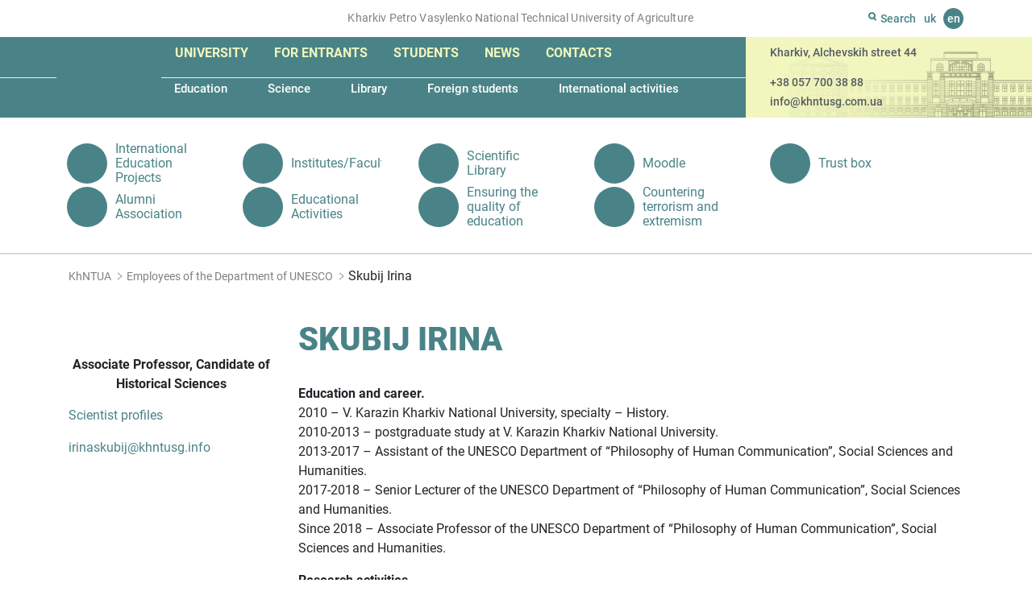

--- FILE ---
content_type: text/html; charset=UTF-8
request_url: https://khntusg.com.ua/en/staff/skubii-iryna/
body_size: 9664
content:
<!DOCTYPE html><html lang="en-GB"
prefix="og: https://ogp.me/ns#"  class="no-js"><head><meta charset="UTF-8"/><meta name="apple-mobile-web-app-capable" content="yes"/><meta name="apple-mobile-web-app-status-bar-style" content="black-translucent"/><meta name="viewport" content="width=device-width, initial-scale=1"><meta http-equiv="X-UA-Compatible" content="IE=edge"><link rel="dns-prefetch" href="https://www.googletagmanager.com"/><link rel="dns-prefetch" href="//www.google-analytics.com"/><link rel="dns-prefetch" href="//static.getbutton.io"/><link rel="preconnect" href="https://www.googletagmanager.com"/><link rel="preconnect" href="//www.google-analytics.com" crossorigin/><link rel="preconnect" href="//static.getbutton.io/widget/bundle.js" crossorigin/>  <script async src="https://www.googletagmanager.com/gtag/js?id=G-JKY9CTCWPY"></script> <script>window.dataLayer = window.dataLayer || [];
function gtag(){dataLayer.push(arguments);}
gtag('js', new Date());
gtag('config', 'G-JKY9CTCWPY');</script> <title>Skubij Irina | KhNTUA | KhNTUA - Kharkiv Petro Vasylenko National Technical University of Agriculture</title><link rel="apple-touch-icon" sizes="180x180" href="https://khntusg.com.ua/wp-content/themes/khntusg/icons/apple-touch-icon.png"><link rel="icon" type="image/png" sizes="32x32" href="https://khntusg.com.ua/wp-content/themes/khntusg/icons/favicon-32x32.png"><link rel="icon" type="image/png" sizes="16x16" href="https://khntusg.com.ua/wp-content/themes/khntusg/icons/favicon-16x16.png"><link rel="manifest" href="https://khntusg.com.ua/wp-content/themes/khntusg/icons/site.webmanifest"><link rel="mask-icon" href="https://khntusg.com.ua/wp-content/themes/khntusg/icons/safari-pinned-tab.svg" color="#498387"><link rel="shortcut icon" href="https://khntusg.com.ua/wp-content/themes/khntusg/icons/favicon.ico"><meta name="msapplication-TileColor" content="#498387"><meta name="msapplication-config" content="https://khntusg.com.ua/wp-content/themes/khntusg/icons/browserconfig.xml"><meta name="theme-color" content="#ffffff"><meta name="description" content="Education and career. 2010 - V. Karazin Kharkiv National University, specialty - History. 2010-2013 - postgraduate study at V. Karazin Kharkiv National University. 2013-2017 - Assistant of the UNESCO Department of &quot;Philosophy of Human Communication&quot;, Social Sciences and Humanities. 2017-2018 - Senior Lecturer of the UNESCO Department of &quot;Philosophy of Human Communication&quot;, Social Sciences and […]"/><link rel="canonical" href="https://khntusg.com.ua/en/staff/skubii-iryna/" /><meta property="og:site_name" content="KhNTUA | Kharkiv Petro Vasylenko National Technical University of Agriculture" /><meta property="og:type" content="article" /><meta property="og:title" content="Skubij Irina | KhNTUA" /><meta property="og:description" content="Education and career. 2010 - V. Karazin Kharkiv National University, specialty - History. 2010-2013 - postgraduate study at V. Karazin Kharkiv National University. 2013-2017 - Assistant of the UNESCO Department of &quot;Philosophy of Human Communication&quot;, Social Sciences and Humanities. 2017-2018 - Senior Lecturer of the UNESCO Department of &quot;Philosophy of Human Communication&quot;, Social Sciences and […]" /><meta property="og:url" content="https://khntusg.com.ua/en/staff/skubii-iryna/" /><meta property="og:image" content="https://khntusg.com.ua/wp-content/uploads/2020/02/logotip-hntusg.jpg" /><meta property="og:image:secure_url" content="https://khntusg.com.ua/wp-content/uploads/2020/02/logotip-hntusg.jpg" /><meta property="og:image:width" content="115" /><meta property="og:image:height" content="133" /><meta property="article:published_time" content="2021-01-22T11:37:00Z" /><meta property="article:modified_time" content="2021-06-23T08:42:23Z" /><meta property="article:publisher" content="https://www.facebook.com/khntusg" /><meta name="twitter:card" content="summary" /><meta name="twitter:domain" content="khntusg.com.ua" /><meta name="twitter:title" content="Skubij Irina | KhNTUA" /><meta name="twitter:description" content="Education and career. 2010 - V. Karazin Kharkiv National University, specialty - History. 2010-2013 - postgraduate study at V. Karazin Kharkiv National University. 2013-2017 - Assistant of the UNESCO Department of &quot;Philosophy of Human Communication&quot;, Social Sciences and Humanities. 2017-2018 - Senior Lecturer of the UNESCO Department of &quot;Philosophy of Human Communication&quot;, Social Sciences and […]" /><meta name="twitter:image" content="https://khntusg.com.ua/wp-content/uploads/2020/02/logotip-hntusg.jpg" /> <script type="application/ld+json" class="aioseo-schema">{"@context":"https:\/\/schema.org","@graph":[{"@type":"WebSite","@id":"https:\/\/khntusg.com.ua\/#website","url":"https:\/\/khntusg.com.ua\/","name":"KhNTUA","description":"Kharkiv Petro Vasylenko National Technical University of Agriculture","publisher":{"@id":"https:\/\/khntusg.com.ua\/#organization"}},{"@type":"Organization","@id":"https:\/\/khntusg.com.ua\/#organization","name":"\u0425\u0430\u0440\u043a\u0456\u0432\u0441\u044c\u043a\u0438\u0439 \u043d\u0430\u0446\u0456\u043e\u043d\u0430\u043b\u044c\u043d\u0438\u0439 \u0442\u0435\u0445\u043d\u0456\u0447\u043d\u0438\u0439 \u0443\u043d\u0456\u0432\u0435\u0440\u0441\u0438\u0442\u0435\u0442 \u0441\u0456\u043b\u044c\u0441\u044c\u043a\u043e\u0433\u043e \u0433\u043e\u0441\u043f\u043e\u0434\u0430\u0440\u0441\u0442\u0432\u0430 \u0456\u043c\u0435\u043d\u0456 \u041f\u0435\u0442\u0440\u0430 \u0412\u0430\u0441\u0438\u043b\u0435\u043d\u043a\u0430","url":"https:\/\/khntusg.com.ua\/","logo":{"@type":"ImageObject","@id":"https:\/\/khntusg.com.ua\/#organizationLogo","url":"https:\/\/khntusg.com.ua\/wp-content\/uploads\/2020\/02\/logotip-hntusg.jpg","width":"115","height":"133"},"image":{"@id":"https:\/\/khntusg.com.ua\/#organizationLogo"},"sameAs":["https:\/\/www.facebook.com\/khntusg","https:\/\/www.instagram.com\/khntusgnews_off\/","https:\/\/www.youtube.com\/channel\/UCiss9NZTBmoNMr1qr1DUHnQ"],"contactPoint":{"@type":"ContactPoint","telephone":"+380577003888","contactType":"none"}},{"@type":"BreadcrumbList","@id":"https:\/\/khntusg.com.ua\/en\/staff\/skubii-iryna\/#breadcrumblist","itemListElement":[{"@type":"ListItem","@id":"https:\/\/khntusg.com.ua\/#listItem","position":"1","item":{"@id":"https:\/\/khntusg.com.ua\/#item","name":"Home","description":"The main building of Kharkiv Petr\u043e Vasilenko National Technical University of Agriculture located on the Alchevsky street, in a three-story building, which was built according to the project of academician of architecture Alexei Beketov in 1914-1916 for the Commercial Institute. In the years 1917-1919. the future Nobel laureate Semen Kuznets (Simon Smith) studied in the [\u2026]","url":"https:\/\/khntusg.com.ua\/"},"nextItem":"https:\/\/khntusg.com.ua\/en\/staff\/skubii-iryna\/#listItem"},{"@type":"ListItem","@id":"https:\/\/khntusg.com.ua\/en\/staff\/skubii-iryna\/#listItem","position":"2","item":{"@id":"https:\/\/khntusg.com.ua\/en\/staff\/skubii-iryna\/#item","name":"Skubij Irina","description":"Education and career. 2010 - V. Karazin Kharkiv National University, specialty - History. 2010-2013 - postgraduate study at V. Karazin Kharkiv National University. 2013-2017 - Assistant of the UNESCO Department of \"Philosophy of Human Communication\", Social Sciences and Humanities. 2017-2018 - Senior Lecturer of the UNESCO Department of \"Philosophy of Human Communication\", Social Sciences and [\u2026]","url":"https:\/\/khntusg.com.ua\/en\/staff\/skubii-iryna\/"},"previousItem":"https:\/\/khntusg.com.ua\/#listItem"}]},{"@type":"Person","@id":"https:\/\/khntusg.com.ua\/en\/author\/kovalev\/#author","url":"https:\/\/khntusg.com.ua\/en\/author\/kovalev\/","name":"Kovalev","sameAs":["https:\/\/www.instagram.com\/khntusgnews_off\/","https:\/\/www.youtube.com\/channel\/UCiss9NZTBmoNMr1qr1DUHnQ"]}]}</script> <link rel="alternate" href="https://khntusg.com.ua/staff/skubij-irina-volodimirivna/" hreflang="uk" /><link rel="alternate" href="https://khntusg.com.ua/en/staff/skubii-iryna/" hreflang="en" /><!-- <link rel='stylesheet' id='bootstrap.min-css'  href='https://khntusg.com.ua/wp-content/themes/khntusg/libs/bootstrap/css/bootstrap.min.css' type='text/css' media='all' /> --><!-- <link rel='stylesheet' id='fancybox-css'  href='https://khntusg.com.ua/wp-content/themes/khntusg/libs/fancybox/jquery.fancybox.min.css' type='text/css' media='all' /> --><!-- <link rel='stylesheet' id='styles-css'  href='https://khntusg.com.ua/wp-content/themes/khntusg/style.css' type='text/css' media='all' /> -->
<link rel="stylesheet" type="text/css" href="//khntusg.com.ua/wp-content/cache/khntusg.com.ua/wpfc-minified/ll212bvj/4479j.css" media="all"/> <script src='//khntusg.com.ua/wp-content/cache/khntusg.com.ua/wpfc-minified/q9mza8dl/4479j.js' type="text/javascript"></script>
<!-- <script type='text/javascript' src='https://khntusg.com.ua/wp-includes/js/jquery/jquery.min.js' id='jquery-core-js'></script> --> <link rel="https://api.w.org/" href="https://khntusg.com.ua/wp-json/" /><link rel="alternate" type="application/json+oembed" href="https://khntusg.com.ua/wp-json/oembed/1.0/embed?url=https%3A%2F%2Fkhntusg.com.ua%2Fen%2Fstaff%2Fskubii-iryna%2F" /><link rel="alternate" type="text/xml+oembed" href="https://khntusg.com.ua/wp-json/oembed/1.0/embed?url=https%3A%2F%2Fkhntusg.com.ua%2Fen%2Fstaff%2Fskubii-iryna%2F&#038;format=xml" />  <script async src="https://www.googletagmanager.com/gtag/js?id=UA-172528022-1"></script> <script>window.dataLayer = window.dataLayer || [];
function gtag(){dataLayer.push(arguments);}
gtag('js', new Date());
gtag( 'config', 'UA-172528022-1' );</script> <script>document.documentElement.className = document.documentElement.className.replace( 'no-js', 'js' );</script> <style>.no-js img.lazyload { display: none; }
figure.wp-block-image img.lazyloading { min-width: 150px; }
.lazyload, .lazyloading { opacity: 0; }
.lazyloaded {
opacity: 1;
transition: opacity 400ms;
transition-delay: 0ms;
}</style><link rel="preload" href="https://khntusg.com.ua/wp-content/themes/khntusg/fonts/roboto-v20-latin_cyrillic-900.woff2" as="font" type="font/woff2" crossorigin><link rel="preload" href="https://khntusg.com.ua/wp-content/themes/khntusg/fonts/roboto-v20-latin_cyrillic-500.woff2" as="font" type="font/woff2" crossorigin><link rel="preload" href="https://khntusg.com.ua/wp-content/themes/khntusg/fonts/roboto-v20-latin_cyrillic-700.woff2" as="font" type="font/woff2" crossorigin><link rel="preload" href="https://khntusg.com.ua/wp-content/themes/khntusg/fonts/roboto-v20-latin_cyrillic-regular.woff2" as="font" type="font/woff2" crossorigin></head><body class="staff-template-default single single-staff postid-26636 locale-en-gb" itemscope itemtype="http://schema.org/WebPage"><div id="overlay"></div><header class="aheader"><div class="top-line"><div class="container"><div class="row"><div class="col-md-9 d-none d-md-block"> <span>Kharkiv Petro Vasylenko National Technical University of Agriculture</span></div><div class="col-md-3 col-sm-12"><div class="search"><div class="button-search"> <svg width="10" height="11" viewBox="0 0 10 11" fill="none" xmlns="http://www.w3.org/2000/svg"> <path fill-rule="evenodd" clip-rule="evenodd" d="M7 4.5C7 5.88071 5.88071 7 4.5 7C3.11929 7 2 5.88071 2 4.5C2 3.11929 3.11929 2 4.5 2C5.88071 2 7 3.11929 7 4.5ZM6.5782 8.49242C5.95654 8.81668 5.24968 9 4.5 9C2.01472 9 0 6.98528 0 4.5C0 2.01472 2.01472 0 4.5 0C6.98528 0 9 2.01472 9 4.5C9 5.50949 8.6676 6.44133 8.10628 7.19206L9.70711 8.79289C10.0976 9.18342 10.0976 9.81658 9.70711 10.2071C9.31658 10.5976 8.68342 10.5976 8.29289 10.2071L6.5782 8.49242Z" fill="#498387"/> </svg> <span>Search</span></div><form role="search" method="get" action="https://khntusg.com.ua/en"> <input type="text" name="s" value="" placeholder="Search" autocomplete="off"> <button type="submit" class="btn-search anim" aria-label="Search"></button></form></div><div class="language"> <a href="https://khntusg.com.ua/staff/skubij-irina-volodimirivna/" title="Українська">uk</a> <span title="English">en</span></div></div></div></div></div><div class="container-fluid main-menu"><div class="col-md-7 col-sm-12 col before-bg"></div><div class="col-md-5 d-none d-md-block after-bg"></div><div class="container"><div class="row"><div class="col-md-9 col-sm-12 col menu-block"> <a href="https://khntusg.com.ua/en" class="logo"> <img width="101" height="114"  alt="KhNTUA - Kharkiv Petro Vasylenko National Technical University of Agriculture" data-src="https://khntusg.com.ua/wp-content/themes/khntusg/images/logo.png" class="lazyload" src="[data-uri]"><noscript><img width="101" height="114" src="https://khntusg.com.ua/wp-content/themes/khntusg/images/logo.png" alt="KhNTUA - Kharkiv Petro Vasylenko National Technical University of Agriculture"></noscript> </a><div id="mobile-menu-btn"> <a id="menu-btn" href="#mobile-menu" title="menu"><span></span><span></span><span></span></a></div><nav id="mobile-menu"> <a id="close-menu-button" href="#"> <svg xmlns="http://www.w3.org/2000/svg" width="16" height="16" fill="currentColor" class="bi bi-x" viewBox="0 0 16 16"> <path d="M4.646 4.646a.5.5 0 0 1 .708 0L8 7.293l2.646-2.647a.5.5 0 0 1 .708.708L8.707 8l2.647 2.646a.5.5 0 0 1-.708.708L8 8.707l-2.646 2.647a.5.5 0 0 1-.708-.708L7.293 8 4.646 5.354a.5.5 0 0 1 0-.708z"/> </svg></a><ul id="menu-main-menu" class="large-menu"><li id="menu-item-25235" class="menu-item menu-item-type-post_type menu-item-object-page menu-item-has-children menu-item-25235"><a href="https://khntusg.com.ua/en/university-2/">University</a><ul class="sub-menu"><li id="menu-item-42902" class="menu-item menu-item-type-taxonomy menu-item-object-category menu-item-42902"><a href="https://khntusg.com.ua/en/reorganization/">Reorganization</a></li><li id="menu-item-25234" class="menu-item menu-item-type-post_type menu-item-object-page menu-item-25234"><a href="https://khntusg.com.ua/en/university-2/about-our-university/">About our University</a></li><li id="menu-item-8384" class="menu-item menu-item-type-taxonomy menu-item-object-people menu-item-8384"><a href="https://khntusg.com.ua/en/people/leadership/">Management</a></li><li id="menu-item-16332" class="menu-item menu-item-type-post_type menu-item-object-page menu-item-16332"><a href="https://khntusg.com.ua/en/university-2/history-of-universyty/">History</a></li><li id="menu-item-26004" class="menu-item menu-item-type-post_type menu-item-object-page menu-item-has-children menu-item-26004"><a href="https://khntusg.com.ua/en/university-2/structure-2-2/">Structure</a></li><li id="menu-item-26276" class="menu-item menu-item-type-post_type menu-item-object-page menu-item-26276"><a href="https://khntusg.com.ua/en/academic-council/">Academic Council</a></li><li id="menu-item-26277" class="menu-item menu-item-type-custom menu-item-object-custom menu-item-26277"><a href="http://khntusg.com.ua/en/unit/trade-union-committee/">Trade union committee</a></li><li id="menu-item-26290" class="menu-item menu-item-type-post_type menu-item-object-page menu-item-26290"><a href="https://khntusg.com.ua/en/university-2/public-information/">Public information</a></li><li id="menu-item-26294" class="menu-item menu-item-type-post_type menu-item-object-page menu-item-26294"><a href="https://khntusg.com.ua/en/university-2/our-partners/">Our partners</a></li><li id="menu-item-26297" class="menu-item menu-item-type-custom menu-item-object-custom menu-item-26297"><a href="http://khntusg.com.ua/en/unit/ensuring-the-quality-of-education/">Ensuring the quality of education</a></li></ul></li><li id="menu-item-26669" class="menu-item menu-item-type-post_type menu-item-object-page menu-item-has-children menu-item-26669"><a href="https://khntusg.com.ua/en/for-entrants/">For entrants</a><ul class="sub-menu"><li id="menu-item-26670" class="menu-item menu-item-type-post_type menu-item-object-page menu-item-26670"><a href="https://khntusg.com.ua/en/current-information/">Current information</a></li><li id="menu-item-26679" class="menu-item menu-item-type-post_type menu-item-object-page menu-item-26679"><a href="https://khntusg.com.ua/en/cost-of-education/">Cost of education</a></li><li id="menu-item-26678" class="menu-item menu-item-type-post_type menu-item-object-page menu-item-26678"><a href="https://khntusg.com.ua/en/specialties/">Specialties</a></li><li id="menu-item-26687" class="menu-item menu-item-type-post_type menu-item-object-page menu-item-26687"><a href="https://khntusg.com.ua/en/for-entrants/schedule-of-entrance-exams/">Schedule of entrance exams</a></li><li id="menu-item-26691" class="menu-item menu-item-type-post_type menu-item-object-page menu-item-26691"><a href="https://khntusg.com.ua/en/for-entrants/rating-lists/">Rating lists</a></li><li id="menu-item-26695" class="menu-item menu-item-type-post_type menu-item-object-page menu-item-26695"><a href="https://khntusg.com.ua/en/for-entrants/enrollment-orders/">Enrollment orders</a></li><li id="menu-item-26715" class="menu-item menu-item-type-custom menu-item-object-custom menu-item-26715"><a href="http://khntusg.com.ua/en/unit/introduction-2021-preparatory-courses-full-time-form-of-education/">“Introduction 2021” Preparatory courses. Full-time form of education</a></li><li id="menu-item-26719" class="menu-item menu-item-type-post_type menu-item-object-page menu-item-26719"><a href="https://khntusg.com.ua/en/introduction-2021-distance-learning/">«Introduction 2021» Distance learning</a></li><li id="menu-item-26722" class="menu-item menu-item-type-custom menu-item-object-custom menu-item-26722"><a href="http://khntusg.com.ua/en/unit/admissions/">Admissions</a></li><li id="menu-item-26741" class="menu-item menu-item-type-post_type menu-item-object-page menu-item-26741"><a href="https://khntusg.com.ua/en/crimea-ukraine-donbass-ukraine/">«Crimea-Ukraine», «Donbass-Ukraine»</a></li><li id="menu-item-26744" class="menu-item menu-item-type-post_type menu-item-object-page menu-item-26744"><a href="https://khntusg.com.ua/en/all-ukrainian-university-olympiad-of-entrants/">All-Ukrainian University Olympiad of Entrants</a></li><li id="menu-item-26759" class="menu-item menu-item-type-post_type menu-item-object-page menu-item-26759"><a href="https://khntusg.com.ua/en/program-of-professional-entrance-exams/">Program of professional entrance exams</a></li><li id="menu-item-26767" class="menu-item menu-item-type-post_type menu-item-object-page menu-item-26767"><a href="https://khntusg.com.ua/en/terms-and-conditions-of-admission/">Terms and conditions of admission</a></li><li id="menu-item-26765" class="menu-item menu-item-type-post_type menu-item-object-page menu-item-26765"><a href="https://khntusg.com.ua/en/regulatory-framework/">Regulatory framework</a></li></ul></li><li id="menu-item-26772" class="menu-item menu-item-type-post_type menu-item-object-page menu-item-has-children menu-item-26772"><a href="https://khntusg.com.ua/en/students-2/">Students</a><ul class="sub-menu"><li id="menu-item-16405" class="menu-item menu-item-type-post_type menu-item-object-page menu-item-16405"><a href="https://khntusg.com.ua/en/trust-box/">Trust box</a></li><li id="menu-item-16432" class="menu-item menu-item-type-post_type menu-item-object-page menu-item-16432"><a href="https://khntusg.com.ua/en/schedule-of-educational-process/">Schedule of educational process</a></li><li id="menu-item-26777" class="menu-item menu-item-type-post_type menu-item-object-page menu-item-26777"><a href="https://khntusg.com.ua/en/students-2/student-government/">Student government</a></li><li id="menu-item-26780" class="menu-item menu-item-type-post_type menu-item-object-page menu-item-26780"><a href="https://khntusg.com.ua/en/students-2/lessons-schedule/">Lessons schedule</a></li><li id="menu-item-26784" class="menu-item menu-item-type-post_type menu-item-object-page menu-item-26784"><a href="https://khntusg.com.ua/en/educational-activities/">Educational Activities</a></li><li id="menu-item-26787" class="menu-item menu-item-type-post_type menu-item-object-page menu-item-26787"><a href="https://khntusg.com.ua/en/students-2/scholarship-rating/">Scholarship rating</a></li><li id="menu-item-26790" class="menu-item menu-item-type-post_type menu-item-object-page menu-item-26790"><a href="https://khntusg.com.ua/en/students-2/employment/">Employment</a></li><li id="menu-item-26793" class="menu-item menu-item-type-post_type menu-item-object-page menu-item-26793"><a href="https://khntusg.com.ua/en/campus/">Campus</a></li><li id="menu-item-26796" class="menu-item menu-item-type-post_type menu-item-object-page menu-item-26796"><a href="https://khntusg.com.ua/en/catalog-of-elective-courses/">Catalog of elective courses</a></li></ul></li><li id="menu-item-26804" class="menu-item menu-item-type-post_type menu-item-object-page menu-item-has-children menu-item-26804"><a href="https://khntusg.com.ua/en/news-2/">News</a><ul class="sub-menu"><li id="menu-item-26802" class="menu-item menu-item-type-taxonomy menu-item-object-category menu-item-26802"><a href="https://khntusg.com.ua/en/news/">News</a></li><li id="menu-item-26801" class="menu-item menu-item-type-taxonomy menu-item-object-category menu-item-26801"><a href="https://khntusg.com.ua/en/svitoch-znan-newspaper/">Svitoch Znan newspaper</a></li><li id="menu-item-26806" class="menu-item menu-item-type-taxonomy menu-item-object-category menu-item-26806"><a href="https://khntusg.com.ua/en/media-gallery/">Media gallery</a></li><li id="menu-item-26807" class="menu-item menu-item-type-taxonomy menu-item-object-category menu-item-26807"><a href="https://khntusg.com.ua/en/they-write-about-us/">They write about us</a></li><li id="menu-item-26809" class="menu-item menu-item-type-taxonomy menu-item-object-category menu-item-26809"><a href="https://khntusg.com.ua/en/news-of-the-esi-ect/">News of the ESI ECT</a></li><li id="menu-item-26812" class="menu-item menu-item-type-taxonomy menu-item-object-category menu-item-26812"><a href="https://khntusg.com.ua/en/news-of-the-esi-ts/">News of the ESI TS</a></li><li id="menu-item-26813" class="menu-item menu-item-type-taxonomy menu-item-object-category menu-item-26813"><a href="https://khntusg.com.ua/en/news-of-the-f-tsl/">News of the F TSL</a></li><li id="menu-item-26810" class="menu-item menu-item-type-taxonomy menu-item-object-category menu-item-26810"><a href="https://khntusg.com.ua/en/news-of-the-esi-mms/">News of the ESI MMS</a></li><li id="menu-item-26814" class="menu-item menu-item-type-taxonomy menu-item-object-category menu-item-26814"><a href="https://khntusg.com.ua/en/news-of-the-institute-of-postgraduate-education/">News of the Institute of Postgraduate Education</a></li><li id="menu-item-26811" class="menu-item menu-item-type-taxonomy menu-item-object-category menu-item-26811"><a href="https://khntusg.com.ua/en/news-of-the-esi-pfp/">News of the ESI PFP</a></li><li id="menu-item-26808" class="menu-item menu-item-type-taxonomy menu-item-object-category menu-item-26808"><a href="https://khntusg.com.ua/en/news-of-the-esi-bm/">News of the ESI BM</a></li></ul></li><li id="menu-item-28523" class="menu-item menu-item-type-post_type menu-item-object-page menu-item-has-children menu-item-28523"><a href="https://khntusg.com.ua/en/contacts-2/">Contacts</a><ul class="sub-menu"><li id="menu-item-26799" class="menu-item menu-item-type-post_type menu-item-object-page menu-item-26799"><a href="https://khntusg.com.ua/en/feedback/">Feedback</a></li></ul></li></ul><ul id="menu-main-submenu" class="small-menu"><li id="menu-item-26817" class="menu-item menu-item-type-post_type menu-item-object-page menu-item-has-children menu-item-26817"><a href="https://khntusg.com.ua/en/education1/">Education</a></li><li id="menu-item-26377" class="menu-item menu-item-type-post_type menu-item-object-page menu-item-has-children menu-item-26377"><a href="https://khntusg.com.ua/en/science-2/">Science</a></li><li id="menu-item-26347" class="menu-item menu-item-type-post_type menu-item-object-page menu-item-has-children menu-item-26347"><a href="https://khntusg.com.ua/en/library-2/">Library</a></li><li id="menu-item-5298" class="menu-item menu-item-type-custom menu-item-object-custom menu-item-5298"><a href="http://khntusg.com.ua/en/unit/dep/dean-s-office-for-foreign-citizens-2">Foreign students</a></li><li id="menu-item-26300" class="menu-item menu-item-type-post_type menu-item-object-page menu-item-has-children menu-item-26300"><a href="https://khntusg.com.ua/en/international-activities-2/">International activities</a></li></ul></nav></div><div class="col-md-3 d-none d-md-flex contact-block"><p class="address">Kharkiv, Alchevskih street 44</p><p><a href="tel:+380577003888">+38 057 700 38 88</a></p><p><a href="mailto:info@khntusg.com.ua">info@khntusg.com.ua</a></p></div></div></div></div></header><section class="subpage-bottom-menu bottom-menu"><div class="container"><ul id="menu-external-menu" class="external-menu"><li id="menu-item-16901" class="menu-item menu-item-type-custom menu-item-object-custom menu-item-16901"><a href="https://mon.gov.ua/eng"><span class="image"><img  alt="International Education Projects" data-src="https://khntusg.com.ua/wp-content/uploads/2020/09/icon-mon.svg" class="lazyload" src="[data-uri]"><noscript><img src="https://khntusg.com.ua/wp-content/uploads/2020/09/icon-mon.svg" alt="International Education Projects"></noscript></span><span class="text">International Education Projects</span></a></li><li id="menu-item-25215" class="menu-item menu-item-type-post_type menu-item-object-page menu-item-25215"><a href="https://khntusg.com.ua/en/institute/"><span class="image"><img  alt="Institutes/Faculties" data-src="https://khntusg.com.ua/wp-content/uploads/2021/02/icon-library.svg" class="lazyload" src="[data-uri]"><noscript><img src="https://khntusg.com.ua/wp-content/uploads/2021/02/icon-library.svg" alt="Institutes/Faculties"></noscript></span><span class="text">Institutes/Faculties</span></a></li><li id="menu-item-25219" class="menu-item menu-item-type-custom menu-item-object-custom menu-item-25219"><a href="https://library.khntusg.com.ua/"><span class="image"><img  alt="Scientific Library" data-src="https://khntusg.com.ua/wp-content/uploads/2021/02/icon-library.svg" class="lazyload" src="[data-uri]"><noscript><img src="https://khntusg.com.ua/wp-content/uploads/2021/02/icon-library.svg" alt="Scientific Library"></noscript></span><span class="text">Scientific Library</span></a></li><li id="menu-item-16908" class="menu-item menu-item-type-custom menu-item-object-custom menu-item-16908"><a href="http://m2.khntusg.com.ua/"><span class="image"><img  alt="Moodle" data-src="https://khntusg.com.ua/wp-content/uploads/2020/09/icon-library.svg" class="lazyload" src="[data-uri]"><noscript><img src="https://khntusg.com.ua/wp-content/uploads/2020/09/icon-library.svg" alt="Moodle"></noscript></span><span class="text">Moodle</span></a></li><li id="menu-item-25226" class="menu-item menu-item-type-custom menu-item-object-custom menu-item-25226"><a href="https://docs.google.com/forms/d/e/1FAIpQLSdFr7v_v1j0JxJN4iJi1M1Pov_ifYtwBLBkxTeKTU2V2HoWkQ/viewform"><span class="image"><img  alt="Trust box" data-src="https://khntusg.com.ua/wp-content/uploads/2021/02/icon-library.svg" class="lazyload" src="[data-uri]"><noscript><img src="https://khntusg.com.ua/wp-content/uploads/2021/02/icon-library.svg" alt="Trust box"></noscript></span><span class="text">Trust box</span></a></li><li id="menu-item-26221" class="menu-item menu-item-type-custom menu-item-object-custom menu-item-26221"><a href="http://khntusg.com.ua/en/unit/center-for-practice-employment-and-career-of-student/alumni-association/"><span class="image"><img  alt="Alumni Association" data-src="https://khntusg.com.ua/wp-content/uploads/2021/02/icon-library.svg" class="lazyload" src="[data-uri]"><noscript><img src="https://khntusg.com.ua/wp-content/uploads/2021/02/icon-library.svg" alt="Alumni Association"></noscript></span><span class="text">Alumni Association</span></a></li><li id="menu-item-25228" class="menu-item menu-item-type-custom menu-item-object-custom menu-item-25228"><a href="http://khntusg.com.ua/vihovna-robota"><span class="image"><img  alt="Educational Activities" data-src="https://khntusg.com.ua/wp-content/uploads/2021/02/icon-library.svg" class="lazyload" src="[data-uri]"><noscript><img src="https://khntusg.com.ua/wp-content/uploads/2021/02/icon-library.svg" alt="Educational Activities"></noscript></span><span class="text">Educational Activities</span></a></li><li id="menu-item-27862" class="menu-item menu-item-type-custom menu-item-object-custom menu-item-27862"><a href="http://khntusg.com.ua/en/unit/ensuring-the-quality-of-education/"><span class="image"><img  alt="Ensuring the quality of education" data-src="https://khntusg.com.ua/wp-content/uploads/2021/02/icon-library.svg" class="lazyload" src="[data-uri]"><noscript><img src="https://khntusg.com.ua/wp-content/uploads/2021/02/icon-library.svg" alt="Ensuring the quality of education"></noscript></span><span class="text">Ensuring the quality of education</span></a></li><li id="menu-item-25233" class="menu-item menu-item-type-post_type menu-item-object-page menu-item-25233"><a href="https://khntusg.com.ua/en/countering-terrorism-and-extremism/"><span class="image"><img  alt="Countering terrorism and extremism" data-src="https://khntusg.com.ua/wp-content/uploads/2021/02/bez-nazvanija.png" class="lazyload" src="[data-uri]"><noscript><img src="https://khntusg.com.ua/wp-content/uploads/2021/02/bez-nazvanija.png" alt="Countering terrorism and extremism"></noscript></span><span class="text">Countering terrorism and extremism</span></a></li></ul></div></section><div class="breadcrumb"><div class="container"><ul><li><a href="https://khntusg.com.ua/en">KhNTUA</a></li><li><a href="https://khntusg.com.ua/en/people/employees-of-department-of-unesco-philosophy-of-human-communication-and-social-sciences-and-humanities/">Employees of the Department of UNESCO</a></li><li>Skubij Irina</li></ul></div></div><section class="subpage-section news-post"><div class="container"><div class="row"><div class="col-md-3 col-sm-6 col-xs-12"> <img   alt="Skubij Irina" data-src="https://khntusg.com.ua/wp-content/uploads/2020/01/skubii_iryna.jpg" class="big-foto lazyload" src="[data-uri]"><noscript><img src="https://khntusg.com.ua/wp-content/uploads/2020/01/skubii_iryna.jpg" class="big-foto" alt="Skubij Irina"></noscript><div class="positions text-center">Associate Professor, Candidate of Historical Sciences</div><div class="contacts"><p><a href="http://internal.khntusg.com.ua/athra/web/index.php/browse?guid=/ATHRA/HNTUSG/S06178-94544-62078-26590">Scientist profiles</a></p><p><a href="mailto:irinaskubij@khntusg.info">irinaskubij@khntusg.info</a></p></div></div><div class="col-md-9 col-sm-6 col-xs-12"><h1 class="title-page">Skubij Irina</h1><p><strong>Education and career.</strong><br /> 2010 &#8211; V. Karazin Kharkiv National University, specialty &#8211; History.<br /> 2010-2013 &#8211; postgraduate study at V. Karazin Kharkiv National University.<br /> 2013-2017 &#8211; Assistant of the UNESCO Department of &#8220;Philosophy of Human Communication&#8221;, Social Sciences and Humanities.<br /> 2017-2018 &#8211; Senior Lecturer of the UNESCO Department of &#8220;Philosophy of Human Communication&#8221;, Social Sciences and Humanities.<br /> Since 2018 &#8211; Associate Professor of the UNESCO Department of &#8220;Philosophy of Human Communication&#8221;, Social Sciences and Humanities.</p><p><strong>Research activities</strong><br /> 2013 &#8211; defense of the dissertation for the degree of Candidate of Historical Sciences &#8220;Trade in Kharkiv during the NEP (1921-1929)&#8221; in the specialty 07.00.01 &#8211; history of Ukraine.</p><p><strong>Research interests.</strong><br /> History of tourism and historical memory in Ukraine, economic and social history, trade and consumption in Ukraine and the USSR, the material world of Soviet childhood, consumption and hunger.</p><p><strong>Educational activities</strong><br /> Teaching disciplines: &#8220;History of Ukraine&#8221;, &#8220;History of tourism&#8221;, &#8220;Political science&#8221;, &#8220;Sociology&#8221;.</p><p><strong>Scientific publications, patents, grants</strong><br /> Author of 1 monograph, more than 50 publications.</p><p>Research grants from the German-Ukrainian Commission of Historians, the Shevchenko Scientific Society in America, the Canadian Institute of Ukrainian Studies, and the Holodomor Research and Education Center (University of Alberta).</p><p>Internship: Ludwig-Maximilian University of Munich (Germany), University of Warsaw (Poland), Center for European, Russian and Eurasian Studies, School of Global Relations and Public Affairs, University of Toronto (Canada), University of Alberta (Canada).</p></div></div></div></section><footer><div class="footer-menu"><div class="container"></div></div><div class="footer-copy"><div class="container"><div class="row"><div class="col-sm-8 col-xs-12"><div class="logo-footer"> <img width="101" height="114"  alt="KhNTUA - Kharkiv Petro Vasylenko National Technical University of Agriculture" data-src="https://khntusg.com.ua/wp-content/themes/khntusg/images/logo.png" class="lazyload" src="[data-uri]" /><noscript><img width="101" height="114" src="https://khntusg.com.ua/wp-content/themes/khntusg/images/logo.png" alt="KhNTUA - Kharkiv Petro Vasylenko National Technical University of Agriculture" /></noscript></div><div class="footer-contact"><p class="address"> <span>KhNTUA</span> <span>The main building of the university<br>Kharkiv, Alchevskih street 44</span></p><p class="contacts"> <a href="tel:+380577003888">+38 057 700 38 88</a> <a href="mailto:info@khntusg.com.ua">info@khntusg.com.ua</a></p><ul id="menu-socialne-menju" class="social"><li id="menu-item-42" class="menu-item menu-item-type-custom menu-item-object-custom menu-item-42"><a target="_blank" rel="noopener" href="https://www.facebook.com/khntusg"><svg width="26" height="26" viewBox="0 0 26 26" fill="none" xmlns="http://www.w3.org/2000/svg"><title>KHNTUSG facebook</title><path fill-rule="evenodd" clip-rule="evenodd" d="M0 12.7703C0 5.71745 5.71745 0 12.7703 0C19.8231 0 25.5406 5.71745 25.5406 12.7703C25.5406 19.8231 19.8231 25.5406 12.7703 25.5406C5.71745 25.5406 0 19.8231 0 12.7703Z" fill="#F1F6BF"></path> <path fill-rule="evenodd" clip-rule="evenodd" d="M14.1014 20.2788V13.3311H16.0192L16.2734 10.9369H14.1014L14.1046 9.73854C14.1046 9.11409 14.164 8.7795 15.0608 8.7795H16.2598V6.38501H14.3417C12.0377 6.38501 11.2267 7.54646 11.2267 9.49966V10.9371H9.79057V13.3314H11.2267V20.2788H14.1014Z" fill="#498387"></path> </svg></a></li><li id="menu-item-721" class="menu-item menu-item-type-custom menu-item-object-custom menu-item-721"><a target="_blank" rel="noopener" href="https://www.instagram.com/khntusgnews_off/?igshid=e3hqgy6dk276"><svg width="26" height="26" viewBox="0 0 26 26" fill="none" xmlns="http://www.w3.org/2000/svg"><title>KHNTUSG instagram</title><path fill-rule="evenodd" clip-rule="evenodd" d="M-0.000427246 12.7703C-0.000427246 5.71745 5.71702 0 12.7698 0C19.8227 0 25.5401 5.71745 25.5401 12.7703C25.5401 19.8231 19.8227 25.5406 12.7698 25.5406C5.71702 25.5406 -0.000427246 19.8231 -0.000427246 12.7703Z" fill="#F1F6BF"/> <path fill-rule="evenodd" clip-rule="evenodd" d="M12.7705 6.01855C10.9368 6.01855 10.7067 6.02657 9.98652 6.05935C9.26774 6.09226 8.77711 6.20606 8.34781 6.37302C7.90374 6.54548 7.52704 6.77616 7.15176 7.15159C6.77619 7.52688 6.5455 7.90357 6.37249 8.3475C6.2051 8.77694 6.09116 9.26771 6.05881 9.98622C6.0266 10.7064 6.01816 10.9367 6.01816 12.7703C6.01816 14.604 6.02632 14.8334 6.05895 15.5536C6.09201 16.2724 6.2058 16.763 6.37263 17.1923C6.54522 17.6364 6.77591 18.0131 7.15133 18.3884C7.52648 18.764 7.90317 18.9952 8.34696 19.1677C8.77654 19.3346 9.26732 19.4484 9.98596 19.4813C10.7061 19.5141 10.9361 19.5221 12.7697 19.5221C14.6035 19.5221 14.8329 19.5141 15.5531 19.4813C16.2719 19.4484 16.7631 19.3346 17.1926 19.1677C17.6366 18.9952 18.0127 18.764 18.3879 18.3884C18.7634 18.0131 18.9941 17.6364 19.1671 17.1925C19.3331 16.763 19.447 16.2723 19.4808 15.5538C19.5132 14.8336 19.5216 14.604 19.5216 12.7703C19.5216 10.9367 19.5132 10.7065 19.4808 9.98636C19.447 9.26757 19.3331 8.77694 19.1671 8.34764C18.9941 7.90357 18.7634 7.52688 18.3879 7.15159C18.0123 6.77602 17.6367 6.54533 17.1922 6.37302C16.7618 6.20606 16.2709 6.09226 15.5521 6.05935C14.8319 6.02657 14.6026 6.01855 12.7684 6.01855H12.7705ZM12.1648 7.23484C12.3445 7.23456 12.5451 7.23484 12.7705 7.23484C14.5732 7.23484 14.7869 7.24131 15.4987 7.27367C16.157 7.30377 16.5143 7.41377 16.7523 7.50618C17.0674 7.62856 17.2921 7.77485 17.5282 8.01116C17.7645 8.24747 17.9108 8.47253 18.0335 8.78762C18.1259 9.02533 18.236 9.38262 18.266 10.0409C18.2983 10.7527 18.3054 10.9665 18.3054 12.7684C18.3054 14.5702 18.2983 14.784 18.266 15.4958C18.2359 16.1541 18.1259 16.5114 18.0335 16.7491C17.9111 17.0642 17.7645 17.2885 17.5282 17.5247C17.2919 17.761 17.0676 17.9073 16.7523 18.0297C16.5146 18.1225 16.157 18.2322 15.4987 18.2623C14.787 18.2947 14.5732 18.3017 12.7705 18.3017C10.9676 18.3017 10.7539 18.2947 10.0422 18.2623C9.38388 18.232 9.0266 18.122 8.78846 18.0295C8.47337 17.9072 8.24831 17.7609 8.012 17.5246C7.77569 17.2883 7.6294 17.0638 7.50674 16.7485C7.41433 16.5108 7.30419 16.1535 7.27423 15.4952C7.24187 14.7835 7.2354 14.5697 7.2354 12.7667C7.2354 10.9637 7.24187 10.751 7.27423 10.0392C7.30433 9.38093 7.41433 9.02365 7.50674 8.78565C7.62912 8.47056 7.77569 8.2455 8.012 8.00919C8.24831 7.77288 8.47337 7.62659 8.78846 7.50393C9.02646 7.41109 9.38388 7.30138 10.0422 7.27114C10.665 7.243 10.9064 7.23456 12.1648 7.23316V7.23484ZM16.3745 8.35594C15.9272 8.35594 15.5643 8.71843 15.5643 9.16587C15.5643 9.61318 15.9272 9.97609 16.3745 9.97609C16.8218 9.97609 17.1847 9.61318 17.1847 9.16587C17.1847 8.71857 16.8218 8.35566 16.3745 8.35566V8.35594ZM12.7705 9.30262C10.8556 9.30262 9.30314 10.8551 9.30314 12.7699C9.30314 14.6848 10.8556 16.2366 12.7705 16.2366C14.6853 16.2366 16.2372 14.6848 16.2372 12.7699C16.2372 10.8551 14.6852 9.30262 12.7703 9.30262H12.7705ZM12.7705 10.5196C14.0134 10.5196 15.0211 11.5272 15.0211 12.7702C15.0211 14.0131 14.0134 15.0208 12.7705 15.0208C11.5274 15.0208 10.5199 14.0131 10.5199 12.7702C10.5199 11.5272 11.5274 10.5196 12.7705 10.5196Z" fill="#498387"/> </svg></a></li><li id="menu-item-43" class="menu-item menu-item-type-custom menu-item-object-custom menu-item-43"><a target="_blank" rel="noopener" href="https://www.youtube.com/channel/UCiss9NZTBmoNMr1qr1DUHnQ"><svg width="26" height="26" viewBox="0 0 26 26" fill="none" xmlns="http://www.w3.org/2000/svg"><title>KHNTUSG Youtube Channel</title> <path fill-rule="evenodd" clip-rule="evenodd" d="M0 12.7703C0 5.71745 5.71745 0 12.7703 0C19.8231 0 25.5406 5.71745 25.5406 12.7703C25.5406 19.8231 19.8231 25.5406 12.7703 25.5406C5.71745 25.5406 0 19.8231 0 12.7703Z" fill="#F1F6BF"></path> <path fill-rule="evenodd" clip-rule="evenodd" d="M18.092 8.37994C18.6782 8.54078 19.1397 9.01467 19.2964 9.61647C19.5811 10.7072 19.5811 12.9829 19.5811 12.9829C19.5811 12.9829 19.5811 15.2586 19.2964 16.3494C19.1397 16.9512 18.6782 17.4251 18.092 17.586C17.0299 17.8782 12.7702 17.8782 12.7702 17.8782C12.7702 17.8782 8.51062 17.8782 7.44836 17.586C6.86225 17.4251 6.40066 16.9512 6.24401 16.3494C5.95943 15.2586 5.95943 12.9829 5.95943 12.9829C5.95943 12.9829 5.95943 10.7072 6.24401 9.61647C6.40066 9.01467 6.86225 8.54078 7.44836 8.37994C8.51062 8.08765 12.7702 8.08765 12.7702 8.08765C12.7702 8.08765 17.0299 8.08765 18.092 8.37994ZM11.4932 11.0674V15.3241L14.8986 13.1958L11.4932 11.0674Z" fill="#498387"></path> </svg></a></li></ul></div></div><div class="col-sm-4 col-xs-12"><p class="copy-logo"> <a href="http://mon.gov.ua/" target="_blank" class="logo-mon" rel="noreferrer"><img width="190" height="134"  alt="mon-logo" data-src="https://khntusg.com.ua/wp-content/themes/khntusg/images/copy-logo.png" class="lazyload" src="[data-uri]"><noscript><img width="190" height="134" src="https://khntusg.com.ua/wp-content/themes/khntusg/images/copy-logo.png" alt="mon-logo"></noscript></a></p><p class="copy">&copy; KhNTUA, 2026, All Rights Reserved</p><p class="develop">Website design & development - <a href="https://rubika.com.ua" target="_blank" rel="noreferrer">Rubika</a></p></div></div></div></div></footer> <script type='text/javascript' src='https://khntusg.com.ua/wp-content/plugins/wp-smushit/app/assets/js/smush-lazy-load-native.min.js' id='smush-lazy-load-js'></script> <script type='text/javascript' src='https://khntusg.com.ua/wp-content/themes/khntusg/libs/bootstrap/js/bootstrap.min.js' id='bootstrap-js'></script> <script type='text/javascript' src='https://khntusg.com.ua/wp-content/themes/khntusg/libs/sidr/jquery.sidr.min.js' id='sidr-js'></script> <script type='text/javascript' src='https://khntusg.com.ua/wp-content/themes/khntusg/libs/slick/slick.min.js' id='slick-js'></script> <script type='text/javascript' src='https://khntusg.com.ua/wp-content/themes/khntusg/libs/fancybox/jquery.fancybox.min.js' id='fancybox-js'></script> <script type='text/javascript' id='khntusg-js-extra'>var wp_vars = {"wp_ajaxurl":"https:\/\/khntusg.com.ua\/wp-admin\/admin-ajax.php","wp_nonce":"1f955d51c7"};</script> <script type='text/javascript' src='https://khntusg.com.ua/wp-content/themes/khntusg/js/khntusg.js' id='khntusg-js'></script> <script type='text/javascript' src='https://khntusg.com.ua/wp-includes/js/wp-embed.min.js' id='wp-embed-js'></script> <script type="text/javascript">(function() {
var expirationDate = new Date();
expirationDate.setTime( expirationDate.getTime() + 31536000 * 1000 );
document.cookie = "pll_language=en; expires=" + expirationDate.toUTCString() + "; path=/; secure; SameSite=Lax";
}());</script></body></html><!-- via php -->